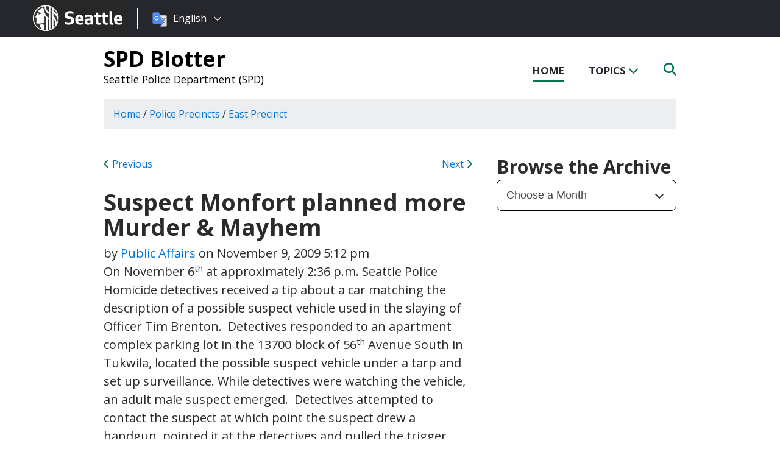

--- FILE ---
content_type: text/html; charset=UTF-8
request_url: https://spdblotter.seattle.gov/2009/11/09/suspect-monfort-planned-more-murder-mayhem/
body_size: 13603
content:
<!DOCTYPE html PUBLIC "-//W3C//DTD XHTML 1.0 Transitional//EN" "http://www.w3.org/TR/xhtml1/DTD/xhtml1-transitional.dtd">
<html xmlns="http://www.w3.org/1999/xhtml" lang="en-US" xml:lang="en-US">
<head profile="http://gmpg.org/xfn/11">
<meta http-equiv="Content-Type" content="text/html; charset=UTF-8" />
	

<meta name="viewport" content="width=device-width, initial-scale=1" />
<meta name='robots' content='index, follow, max-image-preview:large, max-snippet:-1, max-video-preview:-1' />
	<style>img:is([sizes="auto" i], [sizes^="auto," i]) { contain-intrinsic-size: 3000px 1500px }</style>
	
	<!-- This site is optimized with the Yoast SEO plugin v26.8 - https://yoast.com/product/yoast-seo-wordpress/ -->
	<title>Suspect Monfort planned more Murder &amp; Mayhem - SPD Blotter</title>
	<link rel="canonical" href="https://spdblotter.seattle.gov/2009/11/09/suspect-monfort-planned-more-murder-mayhem/" />
	<meta property="og:locale" content="en_US" />
	<meta property="og:type" content="article" />
	<meta property="og:title" content="Suspect Monfort planned more Murder &amp; Mayhem - SPD Blotter" />
	<meta property="og:description" content="On November 6th at approximately 2:36 p.m. Seattle Police Homicide detectives received a tip about a car matching the description of a possible suspect vehicle used in the slaying of Officer Tim Brenton.  Detectives responded to an apartment complex parking lot in the 13700 block of 56th Avenue South in Tukwila, located the possible suspect [&hellip;]" />
	<meta property="og:url" content="https://spdblotter.seattle.gov/2009/11/09/suspect-monfort-planned-more-murder-mayhem/" />
	<meta property="og:site_name" content="SPD Blotter" />
	<meta property="article:published_time" content="2009-11-10T01:12:29+00:00" />
	<meta property="article:modified_time" content="2020-07-13T20:20:35+00:00" />
	<meta name="author" content="Public Affairs" />
	<meta name="twitter:card" content="summary_large_image" />
	<meta name="twitter:label1" content="Written by" />
	<meta name="twitter:data1" content="Public Affairs" />
	<meta name="twitter:label2" content="Est. reading time" />
	<meta name="twitter:data2" content="3 minutes" />
	<script type="application/ld+json" class="yoast-schema-graph">{"@context":"https://schema.org","@graph":[{"@type":"Article","@id":"https://spdblotter.seattle.gov/2009/11/09/suspect-monfort-planned-more-murder-mayhem/#article","isPartOf":{"@id":"https://spdblotter.seattle.gov/2009/11/09/suspect-monfort-planned-more-murder-mayhem/"},"author":{"name":"Public Affairs","@id":"https://spdblotter.seattle.gov/#/schema/person/4733021bdabb72535a2800753a18d380"},"headline":"Suspect Monfort planned more Murder &#038; Mayhem","datePublished":"2009-11-10T01:12:29+00:00","dateModified":"2020-07-13T20:20:35+00:00","mainEntityOfPage":{"@id":"https://spdblotter.seattle.gov/2009/11/09/suspect-monfort-planned-more-murder-mayhem/"},"wordCount":511,"articleSection":["East Precinct","General","Investigations","North Precinct","Police Precincts","South Precinct","Southwest Precinct","West Precinct"],"inLanguage":"en-US"},{"@type":"WebPage","@id":"https://spdblotter.seattle.gov/2009/11/09/suspect-monfort-planned-more-murder-mayhem/","url":"https://spdblotter.seattle.gov/2009/11/09/suspect-monfort-planned-more-murder-mayhem/","name":"Suspect Monfort planned more Murder & Mayhem - SPD Blotter","isPartOf":{"@id":"https://spdblotter.seattle.gov/#website"},"datePublished":"2009-11-10T01:12:29+00:00","dateModified":"2020-07-13T20:20:35+00:00","author":{"@id":"https://spdblotter.seattle.gov/#/schema/person/4733021bdabb72535a2800753a18d380"},"inLanguage":"en-US","potentialAction":[{"@type":"ReadAction","target":["https://spdblotter.seattle.gov/2009/11/09/suspect-monfort-planned-more-murder-mayhem/"]}]},{"@type":"WebSite","@id":"https://spdblotter.seattle.gov/#website","url":"https://spdblotter.seattle.gov/","name":"SPD Blotter","description":"Seattle Police Department (SPD)","potentialAction":[{"@type":"SearchAction","target":{"@type":"EntryPoint","urlTemplate":"https://spdblotter.seattle.gov/?s={search_term_string}"},"query-input":{"@type":"PropertyValueSpecification","valueRequired":true,"valueName":"search_term_string"}}],"inLanguage":"en-US"},{"@type":"Person","@id":"https://spdblotter.seattle.gov/#/schema/person/4733021bdabb72535a2800753a18d380","name":"Public Affairs","image":{"@type":"ImageObject","inLanguage":"en-US","@id":"https://spdblotter.seattle.gov/#/schema/person/image/","url":"https://secure.gravatar.com/avatar/f55adf743238e46de5a25122749c8080739c3420e0bc6dd95ff3abc777b382af?s=96&d=http%3A%2F%2Fspdblotter.seattlemulti.wpengine.com%2F%2Fwp-content%2Fthemes%2Fcatalyst%2Fimages%2Fcustom-avatar.jpg&r=g","contentUrl":"https://secure.gravatar.com/avatar/f55adf743238e46de5a25122749c8080739c3420e0bc6dd95ff3abc777b382af?s=96&d=http%3A%2F%2Fspdblotter.seattlemulti.wpengine.com%2F%2Fwp-content%2Fthemes%2Fcatalyst%2Fimages%2Fcustom-avatar.jpg&r=g","caption":"Public Affairs"},"url":"https://spdblotter.seattle.gov/author/media-relations/"}]}</script>
	<!-- / Yoast SEO plugin. -->


<link rel='dns-prefetch' href='//platform-api.sharethis.com' />
<link rel='dns-prefetch' href='//kit.fontawesome.com' />
<link rel='dns-prefetch' href='//fonts.googleapis.com' />
<link rel='dns-prefetch' href='//maxcdn.bootstrapcdn.com' />
<link rel="alternate" type="application/rss+xml" title="SPD Blotter &raquo; Feed" href="https://spdblotter.seattle.gov/feed/" />
<link rel="alternate" type="application/rss+xml" title="SPD Blotter &raquo; Comments Feed" href="https://spdblotter.seattle.gov/comments/feed/" />
<script type="text/javascript">
/* <![CDATA[ */
window._wpemojiSettings = {"baseUrl":"https:\/\/s.w.org\/images\/core\/emoji\/16.0.1\/72x72\/","ext":".png","svgUrl":"https:\/\/s.w.org\/images\/core\/emoji\/16.0.1\/svg\/","svgExt":".svg","source":{"concatemoji":"https:\/\/spdblotter.seattle.gov\/wp-includes\/js\/wp-emoji-release.min.js?ver=6.8.3"}};
/*! This file is auto-generated */
!function(s,n){var o,i,e;function c(e){try{var t={supportTests:e,timestamp:(new Date).valueOf()};sessionStorage.setItem(o,JSON.stringify(t))}catch(e){}}function p(e,t,n){e.clearRect(0,0,e.canvas.width,e.canvas.height),e.fillText(t,0,0);var t=new Uint32Array(e.getImageData(0,0,e.canvas.width,e.canvas.height).data),a=(e.clearRect(0,0,e.canvas.width,e.canvas.height),e.fillText(n,0,0),new Uint32Array(e.getImageData(0,0,e.canvas.width,e.canvas.height).data));return t.every(function(e,t){return e===a[t]})}function u(e,t){e.clearRect(0,0,e.canvas.width,e.canvas.height),e.fillText(t,0,0);for(var n=e.getImageData(16,16,1,1),a=0;a<n.data.length;a++)if(0!==n.data[a])return!1;return!0}function f(e,t,n,a){switch(t){case"flag":return n(e,"\ud83c\udff3\ufe0f\u200d\u26a7\ufe0f","\ud83c\udff3\ufe0f\u200b\u26a7\ufe0f")?!1:!n(e,"\ud83c\udde8\ud83c\uddf6","\ud83c\udde8\u200b\ud83c\uddf6")&&!n(e,"\ud83c\udff4\udb40\udc67\udb40\udc62\udb40\udc65\udb40\udc6e\udb40\udc67\udb40\udc7f","\ud83c\udff4\u200b\udb40\udc67\u200b\udb40\udc62\u200b\udb40\udc65\u200b\udb40\udc6e\u200b\udb40\udc67\u200b\udb40\udc7f");case"emoji":return!a(e,"\ud83e\udedf")}return!1}function g(e,t,n,a){var r="undefined"!=typeof WorkerGlobalScope&&self instanceof WorkerGlobalScope?new OffscreenCanvas(300,150):s.createElement("canvas"),o=r.getContext("2d",{willReadFrequently:!0}),i=(o.textBaseline="top",o.font="600 32px Arial",{});return e.forEach(function(e){i[e]=t(o,e,n,a)}),i}function t(e){var t=s.createElement("script");t.src=e,t.defer=!0,s.head.appendChild(t)}"undefined"!=typeof Promise&&(o="wpEmojiSettingsSupports",i=["flag","emoji"],n.supports={everything:!0,everythingExceptFlag:!0},e=new Promise(function(e){s.addEventListener("DOMContentLoaded",e,{once:!0})}),new Promise(function(t){var n=function(){try{var e=JSON.parse(sessionStorage.getItem(o));if("object"==typeof e&&"number"==typeof e.timestamp&&(new Date).valueOf()<e.timestamp+604800&&"object"==typeof e.supportTests)return e.supportTests}catch(e){}return null}();if(!n){if("undefined"!=typeof Worker&&"undefined"!=typeof OffscreenCanvas&&"undefined"!=typeof URL&&URL.createObjectURL&&"undefined"!=typeof Blob)try{var e="postMessage("+g.toString()+"("+[JSON.stringify(i),f.toString(),p.toString(),u.toString()].join(",")+"));",a=new Blob([e],{type:"text/javascript"}),r=new Worker(URL.createObjectURL(a),{name:"wpTestEmojiSupports"});return void(r.onmessage=function(e){c(n=e.data),r.terminate(),t(n)})}catch(e){}c(n=g(i,f,p,u))}t(n)}).then(function(e){for(var t in e)n.supports[t]=e[t],n.supports.everything=n.supports.everything&&n.supports[t],"flag"!==t&&(n.supports.everythingExceptFlag=n.supports.everythingExceptFlag&&n.supports[t]);n.supports.everythingExceptFlag=n.supports.everythingExceptFlag&&!n.supports.flag,n.DOMReady=!1,n.readyCallback=function(){n.DOMReady=!0}}).then(function(){return e}).then(function(){var e;n.supports.everything||(n.readyCallback(),(e=n.source||{}).concatemoji?t(e.concatemoji):e.wpemoji&&e.twemoji&&(t(e.twemoji),t(e.wpemoji)))}))}((window,document),window._wpemojiSettings);
/* ]]> */
</script>
<style id='wp-emoji-styles-inline-css' type='text/css'>

	img.wp-smiley, img.emoji {
		display: inline !important;
		border: none !important;
		box-shadow: none !important;
		height: 1em !important;
		width: 1em !important;
		margin: 0 0.07em !important;
		vertical-align: -0.1em !important;
		background: none !important;
		padding: 0 !important;
	}
</style>
<link rel='stylesheet' id='wp-block-library-css' href='https://spdblotter.seattle.gov/wp-includes/css/dist/block-library/style.min.css?ver=6.8.3' type='text/css' media='all' />
<style id='classic-theme-styles-inline-css' type='text/css'>
/*! This file is auto-generated */
.wp-block-button__link{color:#fff;background-color:#32373c;border-radius:9999px;box-shadow:none;text-decoration:none;padding:calc(.667em + 2px) calc(1.333em + 2px);font-size:1.125em}.wp-block-file__button{background:#32373c;color:#fff;text-decoration:none}
</style>
<style id='global-styles-inline-css' type='text/css'>
:root{--wp--preset--aspect-ratio--square: 1;--wp--preset--aspect-ratio--4-3: 4/3;--wp--preset--aspect-ratio--3-4: 3/4;--wp--preset--aspect-ratio--3-2: 3/2;--wp--preset--aspect-ratio--2-3: 2/3;--wp--preset--aspect-ratio--16-9: 16/9;--wp--preset--aspect-ratio--9-16: 9/16;--wp--preset--color--black: #000000;--wp--preset--color--cyan-bluish-gray: #abb8c3;--wp--preset--color--white: #ffffff;--wp--preset--color--pale-pink: #f78da7;--wp--preset--color--vivid-red: #cf2e2e;--wp--preset--color--luminous-vivid-orange: #ff6900;--wp--preset--color--luminous-vivid-amber: #fcb900;--wp--preset--color--light-green-cyan: #7bdcb5;--wp--preset--color--vivid-green-cyan: #00d084;--wp--preset--color--pale-cyan-blue: #8ed1fc;--wp--preset--color--vivid-cyan-blue: #0693e3;--wp--preset--color--vivid-purple: #9b51e0;--wp--preset--gradient--vivid-cyan-blue-to-vivid-purple: linear-gradient(135deg,rgba(6,147,227,1) 0%,rgb(155,81,224) 100%);--wp--preset--gradient--light-green-cyan-to-vivid-green-cyan: linear-gradient(135deg,rgb(122,220,180) 0%,rgb(0,208,130) 100%);--wp--preset--gradient--luminous-vivid-amber-to-luminous-vivid-orange: linear-gradient(135deg,rgba(252,185,0,1) 0%,rgba(255,105,0,1) 100%);--wp--preset--gradient--luminous-vivid-orange-to-vivid-red: linear-gradient(135deg,rgba(255,105,0,1) 0%,rgb(207,46,46) 100%);--wp--preset--gradient--very-light-gray-to-cyan-bluish-gray: linear-gradient(135deg,rgb(238,238,238) 0%,rgb(169,184,195) 100%);--wp--preset--gradient--cool-to-warm-spectrum: linear-gradient(135deg,rgb(74,234,220) 0%,rgb(151,120,209) 20%,rgb(207,42,186) 40%,rgb(238,44,130) 60%,rgb(251,105,98) 80%,rgb(254,248,76) 100%);--wp--preset--gradient--blush-light-purple: linear-gradient(135deg,rgb(255,206,236) 0%,rgb(152,150,240) 100%);--wp--preset--gradient--blush-bordeaux: linear-gradient(135deg,rgb(254,205,165) 0%,rgb(254,45,45) 50%,rgb(107,0,62) 100%);--wp--preset--gradient--luminous-dusk: linear-gradient(135deg,rgb(255,203,112) 0%,rgb(199,81,192) 50%,rgb(65,88,208) 100%);--wp--preset--gradient--pale-ocean: linear-gradient(135deg,rgb(255,245,203) 0%,rgb(182,227,212) 50%,rgb(51,167,181) 100%);--wp--preset--gradient--electric-grass: linear-gradient(135deg,rgb(202,248,128) 0%,rgb(113,206,126) 100%);--wp--preset--gradient--midnight: linear-gradient(135deg,rgb(2,3,129) 0%,rgb(40,116,252) 100%);--wp--preset--font-size--small: 13px;--wp--preset--font-size--medium: 20px;--wp--preset--font-size--large: 36px;--wp--preset--font-size--x-large: 42px;--wp--preset--spacing--20: 0.44rem;--wp--preset--spacing--30: 0.67rem;--wp--preset--spacing--40: 1rem;--wp--preset--spacing--50: 1.5rem;--wp--preset--spacing--60: 2.25rem;--wp--preset--spacing--70: 3.38rem;--wp--preset--spacing--80: 5.06rem;--wp--preset--shadow--natural: 6px 6px 9px rgba(0, 0, 0, 0.2);--wp--preset--shadow--deep: 12px 12px 50px rgba(0, 0, 0, 0.4);--wp--preset--shadow--sharp: 6px 6px 0px rgba(0, 0, 0, 0.2);--wp--preset--shadow--outlined: 6px 6px 0px -3px rgba(255, 255, 255, 1), 6px 6px rgba(0, 0, 0, 1);--wp--preset--shadow--crisp: 6px 6px 0px rgba(0, 0, 0, 1);}:where(.is-layout-flex){gap: 0.5em;}:where(.is-layout-grid){gap: 0.5em;}body .is-layout-flex{display: flex;}.is-layout-flex{flex-wrap: wrap;align-items: center;}.is-layout-flex > :is(*, div){margin: 0;}body .is-layout-grid{display: grid;}.is-layout-grid > :is(*, div){margin: 0;}:where(.wp-block-columns.is-layout-flex){gap: 2em;}:where(.wp-block-columns.is-layout-grid){gap: 2em;}:where(.wp-block-post-template.is-layout-flex){gap: 1.25em;}:where(.wp-block-post-template.is-layout-grid){gap: 1.25em;}.has-black-color{color: var(--wp--preset--color--black) !important;}.has-cyan-bluish-gray-color{color: var(--wp--preset--color--cyan-bluish-gray) !important;}.has-white-color{color: var(--wp--preset--color--white) !important;}.has-pale-pink-color{color: var(--wp--preset--color--pale-pink) !important;}.has-vivid-red-color{color: var(--wp--preset--color--vivid-red) !important;}.has-luminous-vivid-orange-color{color: var(--wp--preset--color--luminous-vivid-orange) !important;}.has-luminous-vivid-amber-color{color: var(--wp--preset--color--luminous-vivid-amber) !important;}.has-light-green-cyan-color{color: var(--wp--preset--color--light-green-cyan) !important;}.has-vivid-green-cyan-color{color: var(--wp--preset--color--vivid-green-cyan) !important;}.has-pale-cyan-blue-color{color: var(--wp--preset--color--pale-cyan-blue) !important;}.has-vivid-cyan-blue-color{color: var(--wp--preset--color--vivid-cyan-blue) !important;}.has-vivid-purple-color{color: var(--wp--preset--color--vivid-purple) !important;}.has-black-background-color{background-color: var(--wp--preset--color--black) !important;}.has-cyan-bluish-gray-background-color{background-color: var(--wp--preset--color--cyan-bluish-gray) !important;}.has-white-background-color{background-color: var(--wp--preset--color--white) !important;}.has-pale-pink-background-color{background-color: var(--wp--preset--color--pale-pink) !important;}.has-vivid-red-background-color{background-color: var(--wp--preset--color--vivid-red) !important;}.has-luminous-vivid-orange-background-color{background-color: var(--wp--preset--color--luminous-vivid-orange) !important;}.has-luminous-vivid-amber-background-color{background-color: var(--wp--preset--color--luminous-vivid-amber) !important;}.has-light-green-cyan-background-color{background-color: var(--wp--preset--color--light-green-cyan) !important;}.has-vivid-green-cyan-background-color{background-color: var(--wp--preset--color--vivid-green-cyan) !important;}.has-pale-cyan-blue-background-color{background-color: var(--wp--preset--color--pale-cyan-blue) !important;}.has-vivid-cyan-blue-background-color{background-color: var(--wp--preset--color--vivid-cyan-blue) !important;}.has-vivid-purple-background-color{background-color: var(--wp--preset--color--vivid-purple) !important;}.has-black-border-color{border-color: var(--wp--preset--color--black) !important;}.has-cyan-bluish-gray-border-color{border-color: var(--wp--preset--color--cyan-bluish-gray) !important;}.has-white-border-color{border-color: var(--wp--preset--color--white) !important;}.has-pale-pink-border-color{border-color: var(--wp--preset--color--pale-pink) !important;}.has-vivid-red-border-color{border-color: var(--wp--preset--color--vivid-red) !important;}.has-luminous-vivid-orange-border-color{border-color: var(--wp--preset--color--luminous-vivid-orange) !important;}.has-luminous-vivid-amber-border-color{border-color: var(--wp--preset--color--luminous-vivid-amber) !important;}.has-light-green-cyan-border-color{border-color: var(--wp--preset--color--light-green-cyan) !important;}.has-vivid-green-cyan-border-color{border-color: var(--wp--preset--color--vivid-green-cyan) !important;}.has-pale-cyan-blue-border-color{border-color: var(--wp--preset--color--pale-cyan-blue) !important;}.has-vivid-cyan-blue-border-color{border-color: var(--wp--preset--color--vivid-cyan-blue) !important;}.has-vivid-purple-border-color{border-color: var(--wp--preset--color--vivid-purple) !important;}.has-vivid-cyan-blue-to-vivid-purple-gradient-background{background: var(--wp--preset--gradient--vivid-cyan-blue-to-vivid-purple) !important;}.has-light-green-cyan-to-vivid-green-cyan-gradient-background{background: var(--wp--preset--gradient--light-green-cyan-to-vivid-green-cyan) !important;}.has-luminous-vivid-amber-to-luminous-vivid-orange-gradient-background{background: var(--wp--preset--gradient--luminous-vivid-amber-to-luminous-vivid-orange) !important;}.has-luminous-vivid-orange-to-vivid-red-gradient-background{background: var(--wp--preset--gradient--luminous-vivid-orange-to-vivid-red) !important;}.has-very-light-gray-to-cyan-bluish-gray-gradient-background{background: var(--wp--preset--gradient--very-light-gray-to-cyan-bluish-gray) !important;}.has-cool-to-warm-spectrum-gradient-background{background: var(--wp--preset--gradient--cool-to-warm-spectrum) !important;}.has-blush-light-purple-gradient-background{background: var(--wp--preset--gradient--blush-light-purple) !important;}.has-blush-bordeaux-gradient-background{background: var(--wp--preset--gradient--blush-bordeaux) !important;}.has-luminous-dusk-gradient-background{background: var(--wp--preset--gradient--luminous-dusk) !important;}.has-pale-ocean-gradient-background{background: var(--wp--preset--gradient--pale-ocean) !important;}.has-electric-grass-gradient-background{background: var(--wp--preset--gradient--electric-grass) !important;}.has-midnight-gradient-background{background: var(--wp--preset--gradient--midnight) !important;}.has-small-font-size{font-size: var(--wp--preset--font-size--small) !important;}.has-medium-font-size{font-size: var(--wp--preset--font-size--medium) !important;}.has-large-font-size{font-size: var(--wp--preset--font-size--large) !important;}.has-x-large-font-size{font-size: var(--wp--preset--font-size--x-large) !important;}
:where(.wp-block-post-template.is-layout-flex){gap: 1.25em;}:where(.wp-block-post-template.is-layout-grid){gap: 1.25em;}
:where(.wp-block-columns.is-layout-flex){gap: 2em;}:where(.wp-block-columns.is-layout-grid){gap: 2em;}
:root :where(.wp-block-pullquote){font-size: 1.5em;line-height: 1.6;}
</style>
<link rel='stylesheet' id='share-this-share-buttons-sticky-css' href='https://spdblotter.seattle.gov/wp-content/plugins/sharethis-share-buttons/css/mu-style.css?ver=1754714307' type='text/css' media='all' />
<link rel='stylesheet' id='font-montserrat-css' href='https://fonts.googleapis.com/css?family=Montserrat%3A700&#038;ver=6.8.3' type='text/css' media='all' />
<link rel='stylesheet' id='font-open-sans-css' href='https://fonts.googleapis.com/css?family=Open+Sans%3A400%2C700%2C800%2C600%2C300&#038;ver=6.8.3' type='text/css' media='all' />
<link rel='stylesheet' id='css-bootstrap-css' href='https://maxcdn.bootstrapcdn.com/bootstrap/4.0.0-alpha.6/css/bootstrap.min.css?ver=6.8.3' type='text/css' media='all' />
<link rel='stylesheet' id='sea18-css' href='https://spdblotter.seattle.gov/wp-content/themes/genesis-sea/style.css?ver=1.0.0' type='text/css' media='all' />
<script type="text/javascript" src="//platform-api.sharethis.com/js/sharethis.js?ver=2.3.6#property=6539cb5947b72500190cf821&amp;product=-buttons&amp;source=sharethis-share-buttons-wordpress" id="share-this-share-buttons-mu-js"></script>
<script type="text/javascript" src="https://spdblotter.seattle.gov/wp-includes/js/jquery/jquery.min.js?ver=3.7.1" id="jquery-core-js"></script>
<script type="text/javascript" src="https://spdblotter.seattle.gov/wp-includes/js/jquery/jquery-migrate.min.js?ver=3.4.1" id="jquery-migrate-js"></script>
<script type="text/javascript" src="https://spdblotter.seattle.gov/wp-content/themes/genesis-sea/assets/js/main.js?ver=1.0" id="js-main-js"></script>
<script type="text/javascript" src="https://kit.fontawesome.com/4ead295390.js?ver=6.8.3" id="js-fontawesome-js"></script>
<script type="text/javascript" src="https://spdblotter.seattle.gov/wp-content/themes/genesis-sea/assets/js/autoSeaBrand.js?ver=1.0" id="js-seabrand-js"></script>
<!--[if lt IE 9]>
<script type="text/javascript" src="https://spdblotter.seattle.gov/wp-content/themes/genesis/lib/js/html5shiv.min.js?ver=3.7.3" id="html5shiv-js"></script>
<![endif]-->
<link rel="https://api.w.org/" href="https://spdblotter.seattle.gov/wp-json/" /><link rel="alternate" title="JSON" type="application/json" href="https://spdblotter.seattle.gov/wp-json/wp/v2/posts/4683" /><link rel="EditURI" type="application/rsd+xml" title="RSD" href="https://spdblotter.seattle.gov/xmlrpc.php?rsd" />
<link rel='shortlink' href='https://spdblotter.seattle.gov/?p=4683' />
<link rel="alternate" title="oEmbed (JSON)" type="application/json+oembed" href="https://spdblotter.seattle.gov/wp-json/oembed/1.0/embed?url=https%3A%2F%2Fspdblotter.seattle.gov%2F2009%2F11%2F09%2Fsuspect-monfort-planned-more-murder-mayhem%2F" />
<link rel="alternate" title="oEmbed (XML)" type="text/xml+oembed" href="https://spdblotter.seattle.gov/wp-json/oembed/1.0/embed?url=https%3A%2F%2Fspdblotter.seattle.gov%2F2009%2F11%2F09%2Fsuspect-monfort-planned-more-murder-mayhem%2F&#038;format=xml" />
<!-- Crazy Egg Script -->
<script type="text/javascript" src="//script.crazyegg.com/pages/scripts/0010/8436.js" async="async"></script>

<script type='text/javascript'>
(function (d, t) {
  var bh = d.createElement(t), s = d.getElementsByTagName(t)[0];
  bh.type = 'text/javascript';
  bh.src = 'https://www.bugherd.com/sidebarv2.js?apikey=axxv9648hkbzj5ahevmmjq';
  s.parentNode.insertBefore(bh, s);
  })(document, 'script');
</script><link rel="icon" href="https://spdblotter.seattle.gov/wp-content/uploads/sites/11/2019/04/cropped-CS_logo_816bbt-32x32.jpg" sizes="32x32" />
<link rel="icon" href="https://spdblotter.seattle.gov/wp-content/uploads/sites/11/2019/04/cropped-CS_logo_816bbt-192x192.jpg" sizes="192x192" />
<link rel="apple-touch-icon" href="https://spdblotter.seattle.gov/wp-content/uploads/sites/11/2019/04/cropped-CS_logo_816bbt-180x180.jpg" />
<meta name="msapplication-TileImage" content="https://spdblotter.seattle.gov/wp-content/uploads/sites/11/2019/04/cropped-CS_logo_816bbt-270x270.jpg" />
		<style type="text/css" id="wp-custom-css">
			/* Featured Posts Sidebar Widget */
.youMightAlsoLike h2 {
	display: none;
}

/* Significant Incident Reports Page */
.page-id-33964 .entry-content .featureImage,
.page-id-33964 #sidebar
{ display: none; }


/* Trending Tags */
.trendingTags {
    display: none;
}		</style>
		
<link rel="apple-touch-icon-precomposed" sizes="57x57" href="/wp-content/themes/genesis-sea/assets/ico/apple-touch-icon-57x57.png" />
<link rel="apple-touch-icon-precomposed" sizes="114x114" href="/wp-content/themes/genesis-sea/assets/ico/apple-touch-icon-114x114.png" />
<link rel="apple-touch-icon-precomposed" sizes="72x72" href="/wp-content/themes/genesis-sea/assets/ico/apple-touch-icon-72x72.png" />
<link rel="apple-touch-icon-precomposed" sizes="144x144" href="/wp-content/themes/genesis-sea/assets/ico/apple-touch-icon-144x144.png" />
<link rel="apple-touch-icon-precomposed" sizes="60x60" href="/wp-content/themes/genesis-sea/assets/ico/apple-touch-icon-60x60.png" />
<link rel="apple-touch-icon-precomposed" sizes="120x120" href="/wp-content/themes/genesis-sea/assets/ico/apple-touch-icon-120x120.png" />
<link rel="apple-touch-icon-precomposed" sizes="76x76" href="/wp-content/themes/genesis-sea/assets/ico/apple-touch-icon-76x76.png" />
<link rel="apple-touch-icon-precomposed" sizes="152x152" href="/wp-content/themes/genesis-sea/assets/ico/apple-touch-icon-152x152.png" />
<link rel="icon" type="image/png" href="/wp-content/themes/genesis-sea/assets/ico/favicon-196x196.png" sizes="196x196" />
<link rel="icon" type="image/png" href="/wp-content/themes/genesis-sea/assets/ico/favicon-96x96.png" sizes="96x96" />
<link rel="icon" type="image/png" href="/wp-content/themes/genesis-sea/assets/ico/favicon-32x32.png" sizes="32x32" />
<link rel="icon" type="image/png" href="/wp-content/themes/genesis-sea/assets/ico/favicon-16x16.png" sizes="16x16" />
<link rel="icon" type="image/png" href="/wp-content/themes/genesis-sea/assets/ico/favicon-128.png" sizes="128x128" />
<link rel="shortcut icon" href="/wp-content/themes/genesis-sea/assets/ico/favicon.ico" type="image/x-icon">
<link rel="icon" href="/wp-content/themes/genesis-sea/assets/ico/favicon.ico" type="image/x-icon">
<meta name="application-name" content="&nbsp;" />
<meta name="msapplication-TileColor" content="#FFFFFF" />
<meta name="msapplication-TileImage" content="/wp-content/themes/genesis-sea/assets/ico/mstile-144x144.png" />
<meta name="msapplication-square70x70logo" content="/wp-content/themes/genesis-sea/assets/ico/mstile-70x70.png" />
<meta name="msapplication-square150x150logo" content="/wp-content/themes/genesis-sea/assets/ico/mstile-150x150.png" />
<meta name="msapplication-wide310x150logo" content="/wp-content/themes/genesis-sea/assets/ico/mstile-310x150.png" />
<meta name="msapplication-square310x310logo" content="/wp-content/themes/genesis-sea/assets/ico/mstile-310x310.png" /> 


    <!-- Universal Analytics Start -->
    <script>
    (function(i,s,o,g,r,a,m){i['GoogleAnalyticsObject']=r;i[r]=i[r]||function(){
    (i[r].q=i[r].q||[]).push(arguments)},i[r].l=1*new Date();a=s.createElement(o),
    m=s.getElementsByTagName(o)[0];a.async=1;a.src=g;m.parentNode.insertBefore(a,m)
    })(window,document,'script','//www.google-analytics.com/analytics.js','ga');

    ga('create', 'UA-25480780-1', 'auto');
    ga('create', 'UA-42479108-1','auto', {'name': 'rollup'}); // create rolltracker
    ga('send', 'pageview');  // blogs-gatc
    ga('rollup.send', 'pageview');  // Send pageview to rollup tracker.
    </script>
    <!-- Universal Analytics End -->

    <!-- Global site tag (gtag.js) - Google Analytics -->
    <script async src="https://www.googletagmanager.com/gtag/js?id=G-KQ5MT81MZG"></script>
    <script>
    window.dataLayer = window.dataLayer || [];
    function gtag(){dataLayer.push(arguments);}
    gtag('js', new Date());

    gtag('config', 'G-KQ5MT81MZG');
    </script>



<!--[if lt IE 9]>
    <script src="//html5shiv.googlecode.com/svn/trunk/html5.js"></script>
    <script>window.html5 || document.write('<script src="js/vendor/html5shiv.js"><\/script>')</script>
<![endif]-->
</head>
<!--[if lt IE 8]>
    <p class="browserupgrade">You are using an <strong>outdated</strong> browser. Please <a href="http://browsehappy.com/">upgrade your browser</a> to improve your experience.</p>
<![endif]-->


<body class="wp-singular post-template-default single single-post postid-4683 single-format-standard wp-theme-genesis wp-child-theme-genesis-sea content-sidebar">

<script>
    var seaBrandConfig = {
        translation: true,
        search: false,
        footer: false,
    }  
</script>
<div id="deptHeader">
    <div class="container">
        <div id="deptInfo">            
            <a href="/" class="blogTitle">SPD Blotter</a>

                            <a href="https://www.seattle.gov/police" target="_blank" class="deptTitle">Seattle Police Department (SPD)</a>
                    </div>
        <div id="top-nav_Wrap">
            <nav id="top-nav">
                <ul id="top-nav_List">
                    <li><a href="/" >Home</a></li>
                    <li><button id="topicToggle" class="current-menu-item">Topics <i class="fas fa-chevron-down"></i></button></li>
                                        <li><button id="searchToggle" class=""><span class="fa-solid fa-search"></span></button></li>
                </ul>
            </nav>
            <div id="top-nav_LeftGradient">
                <svg width="100%" height="25">
                    <linearGradient id="grad1" x1="0%" y1="0%" x2="100%" y2="0%">
                        <stop offset="0%" style="stop-color:rgb(255,255,255);stop-opacity:1" />
                        <stop offset="100%" style="stop-color:rgb(255,255,255);stop-opacity:0" />
                    </linearGradient>
                    <rect width="100%" height="25" style="fill:url(#grad1);" />
                </svg>
            </div>
            <div id="top-nav_RightGradient">
                <svg width="100%" height="25">
                    <linearGradient id="grad2" x1="100%" y1="0%" x2="0%" y2="0%">
                        <stop offset="0%" style="stop-color:rgb(255,255,255);stop-opacity:1" />
                        <stop offset="100%" style="stop-color:rgb(255,255,255);stop-opacity:0" />
                    </linearGradient>
                    <rect width="100%" height="25" style="fill:url(#grad2);" />
                </svg>
            </div>
        </div>
    </div>
</div>
<div id="search" class="">
    <div class="container">
        <form role="search" method="get" action="/">
            <label for="qS" class="sr-only">Search</label>
            <input id="qS" type="text" class="form-control" name="s" placeholder="Type then hit enter to search..." aria-labeledby="searchButton">
            <button id="searchButton" type="submit" class="btn" name="btnSearch" value="Search">
                Search
            </button>                                               
        </form>
    </div>
</div>
<div id="topics">
    <div class="container">
        <h2>Find Posts By Topic</h2>
        <div id="subnav"><ul id="menu-topics-nav" class="menu genesis-nav-menu menu-secondary"><li id="menu-item-33091" class="menu-item menu-item-type-taxonomy menu-item-object-category current-post-ancestor current-menu-parent current-post-parent menu-item-has-children menu-item-33091"><a href="https://spdblotter.seattle.gov/category/police-precincts/">Police Precincts</a>
<ul class="sub-menu">
	<li id="menu-item-33092" class="menu-item menu-item-type-taxonomy menu-item-object-category current-post-ancestor current-menu-parent current-post-parent menu-item-33092"><a href="https://spdblotter.seattle.gov/category/police-precincts/east-precinct/">East Precinct</a></li>
	<li id="menu-item-33093" class="menu-item menu-item-type-taxonomy menu-item-object-category current-post-ancestor current-menu-parent current-post-parent menu-item-33093"><a href="https://spdblotter.seattle.gov/category/police-precincts/north-precinct/">North Precinct</a></li>
	<li id="menu-item-33095" class="menu-item menu-item-type-taxonomy menu-item-object-category current-post-ancestor current-menu-parent current-post-parent menu-item-33095"><a href="https://spdblotter.seattle.gov/category/police-precincts/sw-precinct/">Southwest Precinct</a></li>
	<li id="menu-item-33094" class="menu-item menu-item-type-taxonomy menu-item-object-category current-post-ancestor current-menu-parent current-post-parent menu-item-33094"><a href="https://spdblotter.seattle.gov/category/police-precincts/south-precinct/">South Precinct</a></li>
	<li id="menu-item-33096" class="menu-item menu-item-type-taxonomy menu-item-object-category current-post-ancestor current-menu-parent current-post-parent menu-item-33096"><a href="https://spdblotter.seattle.gov/category/police-precincts/west-precinct/">West Precinct</a></li>
</ul>
</li>
<li id="menu-item-33086" class="menu-item menu-item-type-taxonomy menu-item-object-category menu-item-33086"><a href="https://spdblotter.seattle.gov/category/data/">Data and Crime Trends</a></li>
<li id="menu-item-33087" class="menu-item menu-item-type-taxonomy menu-item-object-category current-post-ancestor current-menu-parent current-post-parent menu-item-has-children menu-item-33087"><a href="https://spdblotter.seattle.gov/category/investigations/">Investigations</a>
<ul class="sub-menu">
	<li id="menu-item-33088" class="menu-item menu-item-type-taxonomy menu-item-object-category menu-item-33088"><a href="https://spdblotter.seattle.gov/category/investigations/2018_homicides/">2018 Homicides</a></li>
	<li id="menu-item-33089" class="menu-item menu-item-type-taxonomy menu-item-object-category menu-item-33089"><a href="https://spdblotter.seattle.gov/category/investigations/2019-homicides/">2019 Homicides</a></li>
	<li id="menu-item-33090" class="menu-item menu-item-type-taxonomy menu-item-object-category menu-item-33090"><a href="https://spdblotter.seattle.gov/category/investigations/2020-homicides/">2020 Homicides</a></li>
</ul>
</li>
<li id="menu-item-33097" class="menu-item menu-item-type-taxonomy menu-item-object-category menu-item-has-children menu-item-33097"><a href="https://spdblotter.seattle.gov/category/statements-and-news-releases/">Statements and News Releases</a>
<ul class="sub-menu">
	<li id="menu-item-33099" class="menu-item menu-item-type-taxonomy menu-item-object-category menu-item-33099"><a href="https://spdblotter.seattle.gov/category/statements-and-news-releases/chief-of-police/">Chief of Police</a></li>
	<li id="menu-item-33101" class="menu-item menu-item-type-taxonomy menu-item-object-category menu-item-33101"><a href="https://spdblotter.seattle.gov/category/statements-and-news-releases/news-releases/">News Releases</a></li>
	<li id="menu-item-33100" class="menu-item menu-item-type-taxonomy menu-item-object-category menu-item-33100"><a href="https://spdblotter.seattle.gov/category/statements-and-news-releases/events/">Events</a></li>
	<li id="menu-item-33098" class="menu-item menu-item-type-taxonomy menu-item-object-category menu-item-33098"><a href="https://spdblotter.seattle.gov/category/statements-and-news-releases/alerts-community-outreach/">Alerts</a></li>
</ul>
</li>
<li id="menu-item-33084" class="menu-item menu-item-type-taxonomy menu-item-object-category menu-item-33084"><a href="https://spdblotter.seattle.gov/category/community-outreach/">Community Outreach</a></li>
<li id="menu-item-33102" class="menu-item menu-item-type-taxonomy menu-item-object-category menu-item-33102"><a href="https://spdblotter.seattle.gov/category/traffic/">Traffic and Collisions</a></li>
<li id="menu-item-33973" class="menu-item menu-item-type-post_type menu-item-object-page menu-item-33973"><a href="https://spdblotter.seattle.gov/significant-incident-reports/">Significant Incident Reports</a></li>
</ul></div>    </div>
</div>


<div class="container"><div class="breadcrumb"><a href="https://spdblotter.seattle.gov/"><span class="breadcrumb-link-text-wrap" itemprop="name">Home</span></a> <span aria-label="breadcrumb separator">/</span> <a href="https://spdblotter.seattle.gov/category/police-precincts/"><span class="breadcrumb-link-text-wrap" itemprop="name">Police Precincts</span></a> <span aria-label="breadcrumb separator">/</span> <a href="https://spdblotter.seattle.gov/category/police-precincts/east-precinct/"><span class="breadcrumb-link-text-wrap" itemprop="name">East Precinct</span></a></div><div id="content-sidebar-wrap"><div id="content" class="hfeed"><div class="next-prev"><a href="https://spdblotter.seattle.gov/2009/11/09/arson-fire-in-north-seattle-2/" rel="prev"><i class="fas fa-chevron-left"></i> Previous</a><a href="https://spdblotter.seattle.gov/2009/11/09/images-from-press-conference/" rel="next">Next <i class="fas fa-chevron-right"></i></a></div><div class="post-4683 post type-post status-publish format-standard hentry category-east-precinct category-general category-investigations category-north-precinct category-police-precincts category-south-precinct category-sw-precinct category-west-precinct entry"><h1 class="entry-title">Suspect Monfort planned more Murder &#038; Mayhem</h1>
<div class="post-info">by <span class="author vcard"><span class="fn"><a href="https://spdblotter.seattle.gov/author/media-relations/" rel="author">Public Affairs</a></span></span> on <span class="date published time" title="2009-11-09T17:12:29-08:00">November 9, 2009 5:12 pm</span> </div><div class="entry-content"><div style="margin-top: 0px; margin-bottom: 0px;" class="sharethis-inline-share-buttons" ></div><p>On November 6<sup>th</sup> at approximately 2:36 p.m. Seattle Police Homicide detectives received a tip about a car matching the description of a possible suspect vehicle used in the slaying of Officer Tim Brenton.  Detectives responded to an apartment complex parking lot in the 13700 block of 56<sup>th</sup> Avenue South in Tukwila, located the possible suspect vehicle under a tarp and set up surveillance. While detectives were watching the vehicle, an adult male suspect emerged.  Detectives attempted to contact the suspect at which point the suspect drew a handgun, pointed it at the detectives and pulled the trigger. The gun didn’t fire. The suspect took off running with the detectives in chase. </p>
<p>The suspect stopped in a stairwell near his apartment and was manipulating the gun in an apparent attempt to clear a malfunction. The suspect once again pointed the gun at detectives and the detectives fired on the suspect in self defense, striking him at least once.  The suspect was taken into custody and transported to Harborview Medical Center with life-threatening injuries.  No detectives were injured. </p>
<p>The Tukwila Police Department is handling the crime scene investigation and the King County Sheriff’s Office Major Crimes Unit is conducting the officer-involved shooting investigation. </p>
<p>The Seattle Police Department continues its active and vigorous investigation of this case.  Detectives have determined several important facts at this point in the investigation:</p>
<p>Detectives have recovered DNA evidence from both the October 22<sup>nd</sup> arson scene at the city maintenance facility and the scene of Officer Brenton’s murder on October 31<sup>st</sup>.  The DNA evidence matches that of Monfort. </p>
<p>Detectives recovered a .223 caliber rifle from Monfort’s apartment in Tukwila.  A ballistics test of that weapon identifies it as the firearm used in Officer Brenton’s murder and Officer Sweeney’s attempted murder. </p>
<p>Also recovered from Monfort’s apartment was a considerable amount of bomb-making material and evidence that indicates that the type of explosive devices Monfort was in the process of making or had made were even more lethal than the ones used in the October 22<sup>nd</sup> arson.  He clearly was intending to inflict even more destruction in his next criminal attack.  </p>
<p>Further examination of the explosive devices used in the October 22<sup>nd</sup> arson and of the devices found in his apartment indicate that Monfort was intending to harm first responders to the scene, i.e. police and fire department personnel.    </p>
<p>Evidence recovered from Monfort’s Datsun 210 reveal that the car was struck by at least one of Officer Sweeney’s bullets fired from her service weapon during the October 31<sup>st</sup> incident.   </p>
<p>Monfort remains under treatment at Harborview Medical Center.  For any inquiries regarding criminal charges, please call the King County Prosecuting Attorney’s Office.  </p>
<p>The Seattle Police Department would like to sincerely thank the community and all the law enforcement agencies that showed their support for us during this difficult time. We would also like to thank the media for assisting us in disseminating information to the public regarding these incidents, Officer Brenton’s memorial service, and the on-going investigation.</p>
<p> </p>
<p> </p>
<p align="center"> </p>
<h1> </h1>
<h1> </h1>
</div><div class="post-meta"><span class="categories">Filed Under: <a href="https://spdblotter.seattle.gov/category/police-precincts/east-precinct/" rel="category tag">East Precinct</a>, <a href="https://spdblotter.seattle.gov/category/general/" rel="category tag">General</a>, <a href="https://spdblotter.seattle.gov/category/investigations/" rel="category tag">Investigations</a>, <a href="https://spdblotter.seattle.gov/category/police-precincts/north-precinct/" rel="category tag">North Precinct</a>, <a href="https://spdblotter.seattle.gov/category/police-precincts/" rel="category tag">Police Precincts</a>, <a href="https://spdblotter.seattle.gov/category/police-precincts/south-precinct/" rel="category tag">South Precinct</a>, <a href="https://spdblotter.seattle.gov/category/police-precincts/sw-precinct/" rel="category tag">Southwest Precinct</a>, <a href="https://spdblotter.seattle.gov/category/police-precincts/west-precinct/" rel="category tag">West Precinct</a></span> <div class="sharethis-inline-share-buttons"></div></div></div><div class="next-prev"><a href="https://spdblotter.seattle.gov/2009/11/09/arson-fire-in-north-seattle-2/" rel="prev"><i class="fas fa-chevron-left"></i> Previous</a><a href="https://spdblotter.seattle.gov/2009/11/09/images-from-press-conference/" rel="next">Next <i class="fas fa-chevron-right"></i></a></div></div><div id="sidebar" class="sidebar widget-area"><div class="widget widget-archive">
					<h4>Browse the Archive</h4>
					<div class="select-container">
						<select class="form-control form-control-lg" name="archive-dropdown" aria-label="Choose a Month" onchange="document.location.href=this.options[this.selectedIndex].value;">
			    			<option value="">Choose a Month</option>	<option value='https://spdblotter.seattle.gov/2026/01/'> January 2026 &nbsp;(44)</option>
	<option value='https://spdblotter.seattle.gov/2025/12/'> December 2025 &nbsp;(64)</option>
	<option value='https://spdblotter.seattle.gov/2025/11/'> November 2025 &nbsp;(55)</option>
	<option value='https://spdblotter.seattle.gov/2025/10/'> October 2025 &nbsp;(86)</option>
	<option value='https://spdblotter.seattle.gov/2025/09/'> September 2025 &nbsp;(71)</option>
	<option value='https://spdblotter.seattle.gov/2025/08/'> August 2025 &nbsp;(73)</option>
	<option value='https://spdblotter.seattle.gov/2025/07/'> July 2025 &nbsp;(73)</option>
	<option value='https://spdblotter.seattle.gov/2025/06/'> June 2025 &nbsp;(70)</option>
	<option value='https://spdblotter.seattle.gov/2025/05/'> May 2025 &nbsp;(66)</option>
	<option value='https://spdblotter.seattle.gov/2025/04/'> April 2025 &nbsp;(59)</option>
	<option value='https://spdblotter.seattle.gov/2025/03/'> March 2025 &nbsp;(61)</option>
	<option value='https://spdblotter.seattle.gov/2025/02/'> February 2025 &nbsp;(53)</option>
	<option value='https://spdblotter.seattle.gov/2025/01/'> January 2025 &nbsp;(55)</option>
	<option value='https://spdblotter.seattle.gov/2024/12/'> December 2024 &nbsp;(57)</option>
	<option value='https://spdblotter.seattle.gov/2024/11/'> November 2024 &nbsp;(48)</option>
	<option value='https://spdblotter.seattle.gov/2024/10/'> October 2024 &nbsp;(58)</option>
	<option value='https://spdblotter.seattle.gov/2024/09/'> September 2024 &nbsp;(47)</option>
	<option value='https://spdblotter.seattle.gov/2024/08/'> August 2024 &nbsp;(62)</option>
	<option value='https://spdblotter.seattle.gov/2024/07/'> July 2024 &nbsp;(71)</option>
	<option value='https://spdblotter.seattle.gov/2024/06/'> June 2024 &nbsp;(65)</option>
	<option value='https://spdblotter.seattle.gov/2024/05/'> May 2024 &nbsp;(67)</option>
	<option value='https://spdblotter.seattle.gov/2024/04/'> April 2024 &nbsp;(54)</option>
	<option value='https://spdblotter.seattle.gov/2024/03/'> March 2024 &nbsp;(55)</option>
	<option value='https://spdblotter.seattle.gov/2024/02/'> February 2024 &nbsp;(62)</option>
	<option value='https://spdblotter.seattle.gov/2024/01/'> January 2024 &nbsp;(64)</option>
	<option value='https://spdblotter.seattle.gov/2023/12/'> December 2023 &nbsp;(51)</option>
	<option value='https://spdblotter.seattle.gov/2023/11/'> November 2023 &nbsp;(65)</option>
	<option value='https://spdblotter.seattle.gov/2023/10/'> October 2023 &nbsp;(60)</option>
	<option value='https://spdblotter.seattle.gov/2023/09/'> September 2023 &nbsp;(60)</option>
	<option value='https://spdblotter.seattle.gov/2023/08/'> August 2023 &nbsp;(75)</option>
	<option value='https://spdblotter.seattle.gov/2023/07/'> July 2023 &nbsp;(64)</option>
	<option value='https://spdblotter.seattle.gov/2023/06/'> June 2023 &nbsp;(69)</option>
	<option value='https://spdblotter.seattle.gov/2023/05/'> May 2023 &nbsp;(70)</option>
	<option value='https://spdblotter.seattle.gov/2023/04/'> April 2023 &nbsp;(76)</option>
	<option value='https://spdblotter.seattle.gov/2023/03/'> March 2023 &nbsp;(98)</option>
	<option value='https://spdblotter.seattle.gov/2023/02/'> February 2023 &nbsp;(86)</option>
	<option value='https://spdblotter.seattle.gov/2023/01/'> January 2023 &nbsp;(98)</option>
	<option value='https://spdblotter.seattle.gov/2022/12/'> December 2022 &nbsp;(60)</option>
	<option value='https://spdblotter.seattle.gov/2022/11/'> November 2022 &nbsp;(63)</option>
	<option value='https://spdblotter.seattle.gov/2022/10/'> October 2022 &nbsp;(62)</option>
	<option value='https://spdblotter.seattle.gov/2022/09/'> September 2022 &nbsp;(51)</option>
	<option value='https://spdblotter.seattle.gov/2022/08/'> August 2022 &nbsp;(72)</option>
	<option value='https://spdblotter.seattle.gov/2022/07/'> July 2022 &nbsp;(49)</option>
	<option value='https://spdblotter.seattle.gov/2022/06/'> June 2022 &nbsp;(53)</option>
	<option value='https://spdblotter.seattle.gov/2022/05/'> May 2022 &nbsp;(52)</option>
	<option value='https://spdblotter.seattle.gov/2022/04/'> April 2022 &nbsp;(51)</option>
	<option value='https://spdblotter.seattle.gov/2022/03/'> March 2022 &nbsp;(60)</option>
	<option value='https://spdblotter.seattle.gov/2022/02/'> February 2022 &nbsp;(52)</option>
	<option value='https://spdblotter.seattle.gov/2022/01/'> January 2022 &nbsp;(55)</option>
	<option value='https://spdblotter.seattle.gov/2021/12/'> December 2021 &nbsp;(51)</option>
	<option value='https://spdblotter.seattle.gov/2021/11/'> November 2021 &nbsp;(51)</option>
	<option value='https://spdblotter.seattle.gov/2021/10/'> October 2021 &nbsp;(68)</option>
	<option value='https://spdblotter.seattle.gov/2021/09/'> September 2021 &nbsp;(70)</option>
	<option value='https://spdblotter.seattle.gov/2021/08/'> August 2021 &nbsp;(73)</option>
	<option value='https://spdblotter.seattle.gov/2021/07/'> July 2021 &nbsp;(61)</option>
	<option value='https://spdblotter.seattle.gov/2021/06/'> June 2021 &nbsp;(65)</option>
	<option value='https://spdblotter.seattle.gov/2021/05/'> May 2021 &nbsp;(60)</option>
	<option value='https://spdblotter.seattle.gov/2021/04/'> April 2021 &nbsp;(52)</option>
	<option value='https://spdblotter.seattle.gov/2021/03/'> March 2021 &nbsp;(56)</option>
	<option value='https://spdblotter.seattle.gov/2021/02/'> February 2021 &nbsp;(61)</option>
	<option value='https://spdblotter.seattle.gov/2021/01/'> January 2021 &nbsp;(70)</option>
	<option value='https://spdblotter.seattle.gov/2020/12/'> December 2020 &nbsp;(47)</option>
	<option value='https://spdblotter.seattle.gov/2020/11/'> November 2020 &nbsp;(49)</option>
	<option value='https://spdblotter.seattle.gov/2020/10/'> October 2020 &nbsp;(73)</option>
	<option value='https://spdblotter.seattle.gov/2020/09/'> September 2020 &nbsp;(54)</option>
	<option value='https://spdblotter.seattle.gov/2020/08/'> August 2020 &nbsp;(53)</option>
	<option value='https://spdblotter.seattle.gov/2020/07/'> July 2020 &nbsp;(36)</option>
	<option value='https://spdblotter.seattle.gov/2020/06/'> June 2020 &nbsp;(32)</option>
	<option value='https://spdblotter.seattle.gov/2020/05/'> May 2020 &nbsp;(31)</option>
	<option value='https://spdblotter.seattle.gov/2020/04/'> April 2020 &nbsp;(39)</option>
	<option value='https://spdblotter.seattle.gov/2020/03/'> March 2020 &nbsp;(16)</option>
	<option value='https://spdblotter.seattle.gov/2020/02/'> February 2020 &nbsp;(20)</option>
	<option value='https://spdblotter.seattle.gov/2020/01/'> January 2020 &nbsp;(30)</option>
	<option value='https://spdblotter.seattle.gov/2019/12/'> December 2019 &nbsp;(25)</option>
	<option value='https://spdblotter.seattle.gov/2019/11/'> November 2019 &nbsp;(28)</option>
	<option value='https://spdblotter.seattle.gov/2019/10/'> October 2019 &nbsp;(36)</option>
	<option value='https://spdblotter.seattle.gov/2019/09/'> September 2019 &nbsp;(40)</option>
	<option value='https://spdblotter.seattle.gov/2019/08/'> August 2019 &nbsp;(53)</option>
	<option value='https://spdblotter.seattle.gov/2019/07/'> July 2019 &nbsp;(43)</option>
	<option value='https://spdblotter.seattle.gov/2019/06/'> June 2019 &nbsp;(45)</option>
	<option value='https://spdblotter.seattle.gov/2019/05/'> May 2019 &nbsp;(51)</option>
	<option value='https://spdblotter.seattle.gov/2019/04/'> April 2019 &nbsp;(26)</option>
	<option value='https://spdblotter.seattle.gov/2019/03/'> March 2019 &nbsp;(28)</option>
	<option value='https://spdblotter.seattle.gov/2019/02/'> February 2019 &nbsp;(24)</option>
	<option value='https://spdblotter.seattle.gov/2019/01/'> January 2019 &nbsp;(28)</option>
	<option value='https://spdblotter.seattle.gov/2018/12/'> December 2018 &nbsp;(34)</option>
	<option value='https://spdblotter.seattle.gov/2018/11/'> November 2018 &nbsp;(30)</option>
	<option value='https://spdblotter.seattle.gov/2018/10/'> October 2018 &nbsp;(29)</option>
	<option value='https://spdblotter.seattle.gov/2018/09/'> September 2018 &nbsp;(18)</option>
	<option value='https://spdblotter.seattle.gov/2018/08/'> August 2018 &nbsp;(29)</option>
	<option value='https://spdblotter.seattle.gov/2018/07/'> July 2018 &nbsp;(23)</option>
	<option value='https://spdblotter.seattle.gov/2018/06/'> June 2018 &nbsp;(40)</option>
	<option value='https://spdblotter.seattle.gov/2018/05/'> May 2018 &nbsp;(33)</option>
	<option value='https://spdblotter.seattle.gov/2018/04/'> April 2018 &nbsp;(33)</option>
	<option value='https://spdblotter.seattle.gov/2018/03/'> March 2018 &nbsp;(36)</option>
	<option value='https://spdblotter.seattle.gov/2018/02/'> February 2018 &nbsp;(43)</option>
	<option value='https://spdblotter.seattle.gov/2018/01/'> January 2018 &nbsp;(20)</option>
	<option value='https://spdblotter.seattle.gov/2017/12/'> December 2017 &nbsp;(23)</option>
	<option value='https://spdblotter.seattle.gov/2017/11/'> November 2017 &nbsp;(33)</option>
	<option value='https://spdblotter.seattle.gov/2017/10/'> October 2017 &nbsp;(46)</option>
	<option value='https://spdblotter.seattle.gov/2017/09/'> September 2017 &nbsp;(38)</option>
	<option value='https://spdblotter.seattle.gov/2017/08/'> August 2017 &nbsp;(25)</option>
	<option value='https://spdblotter.seattle.gov/2017/07/'> July 2017 &nbsp;(39)</option>
	<option value='https://spdblotter.seattle.gov/2017/06/'> June 2017 &nbsp;(28)</option>
	<option value='https://spdblotter.seattle.gov/2017/05/'> May 2017 &nbsp;(46)</option>
	<option value='https://spdblotter.seattle.gov/2017/04/'> April 2017 &nbsp;(32)</option>
	<option value='https://spdblotter.seattle.gov/2017/03/'> March 2017 &nbsp;(43)</option>
	<option value='https://spdblotter.seattle.gov/2017/02/'> February 2017 &nbsp;(16)</option>
	<option value='https://spdblotter.seattle.gov/2017/01/'> January 2017 &nbsp;(37)</option>
	<option value='https://spdblotter.seattle.gov/2016/12/'> December 2016 &nbsp;(18)</option>
	<option value='https://spdblotter.seattle.gov/2016/11/'> November 2016 &nbsp;(32)</option>
	<option value='https://spdblotter.seattle.gov/2016/10/'> October 2016 &nbsp;(35)</option>
	<option value='https://spdblotter.seattle.gov/2016/09/'> September 2016 &nbsp;(38)</option>
	<option value='https://spdblotter.seattle.gov/2016/08/'> August 2016 &nbsp;(38)</option>
	<option value='https://spdblotter.seattle.gov/2016/07/'> July 2016 &nbsp;(39)</option>
	<option value='https://spdblotter.seattle.gov/2016/06/'> June 2016 &nbsp;(42)</option>
	<option value='https://spdblotter.seattle.gov/2016/05/'> May 2016 &nbsp;(38)</option>
	<option value='https://spdblotter.seattle.gov/2016/04/'> April 2016 &nbsp;(35)</option>
	<option value='https://spdblotter.seattle.gov/2016/03/'> March 2016 &nbsp;(37)</option>
	<option value='https://spdblotter.seattle.gov/2016/02/'> February 2016 &nbsp;(48)</option>
	<option value='https://spdblotter.seattle.gov/2016/01/'> January 2016 &nbsp;(24)</option>
	<option value='https://spdblotter.seattle.gov/2015/12/'> December 2015 &nbsp;(23)</option>
	<option value='https://spdblotter.seattle.gov/2015/11/'> November 2015 &nbsp;(27)</option>
	<option value='https://spdblotter.seattle.gov/2015/10/'> October 2015 &nbsp;(41)</option>
	<option value='https://spdblotter.seattle.gov/2015/09/'> September 2015 &nbsp;(47)</option>
	<option value='https://spdblotter.seattle.gov/2015/08/'> August 2015 &nbsp;(43)</option>
	<option value='https://spdblotter.seattle.gov/2015/07/'> July 2015 &nbsp;(56)</option>
	<option value='https://spdblotter.seattle.gov/2015/06/'> June 2015 &nbsp;(54)</option>
	<option value='https://spdblotter.seattle.gov/2015/05/'> May 2015 &nbsp;(41)</option>
	<option value='https://spdblotter.seattle.gov/2015/04/'> April 2015 &nbsp;(63)</option>
	<option value='https://spdblotter.seattle.gov/2015/03/'> March 2015 &nbsp;(68)</option>
	<option value='https://spdblotter.seattle.gov/2015/02/'> February 2015 &nbsp;(49)</option>
	<option value='https://spdblotter.seattle.gov/2015/01/'> January 2015 &nbsp;(57)</option>
	<option value='https://spdblotter.seattle.gov/2014/12/'> December 2014 &nbsp;(48)</option>
	<option value='https://spdblotter.seattle.gov/2014/11/'> November 2014 &nbsp;(57)</option>
	<option value='https://spdblotter.seattle.gov/2014/10/'> October 2014 &nbsp;(60)</option>
	<option value='https://spdblotter.seattle.gov/2014/09/'> September 2014 &nbsp;(65)</option>
	<option value='https://spdblotter.seattle.gov/2014/08/'> August 2014 &nbsp;(59)</option>
	<option value='https://spdblotter.seattle.gov/2014/07/'> July 2014 &nbsp;(71)</option>
	<option value='https://spdblotter.seattle.gov/2014/06/'> June 2014 &nbsp;(50)</option>
	<option value='https://spdblotter.seattle.gov/2014/05/'> May 2014 &nbsp;(52)</option>
	<option value='https://spdblotter.seattle.gov/2014/04/'> April 2014 &nbsp;(57)</option>
	<option value='https://spdblotter.seattle.gov/2014/03/'> March 2014 &nbsp;(55)</option>
	<option value='https://spdblotter.seattle.gov/2014/02/'> February 2014 &nbsp;(42)</option>
	<option value='https://spdblotter.seattle.gov/2014/01/'> January 2014 &nbsp;(58)</option>
	<option value='https://spdblotter.seattle.gov/2013/12/'> December 2013 &nbsp;(46)</option>
	<option value='https://spdblotter.seattle.gov/2013/11/'> November 2013 &nbsp;(65)</option>
	<option value='https://spdblotter.seattle.gov/2013/10/'> October 2013 &nbsp;(82)</option>
	<option value='https://spdblotter.seattle.gov/2013/09/'> September 2013 &nbsp;(70)</option>
	<option value='https://spdblotter.seattle.gov/2013/08/'> August 2013 &nbsp;(58)</option>
	<option value='https://spdblotter.seattle.gov/2013/07/'> July 2013 &nbsp;(80)</option>
	<option value='https://spdblotter.seattle.gov/2013/06/'> June 2013 &nbsp;(68)</option>
	<option value='https://spdblotter.seattle.gov/2013/05/'> May 2013 &nbsp;(89)</option>
	<option value='https://spdblotter.seattle.gov/2013/04/'> April 2013 &nbsp;(79)</option>
	<option value='https://spdblotter.seattle.gov/2013/03/'> March 2013 &nbsp;(69)</option>
	<option value='https://spdblotter.seattle.gov/2013/02/'> February 2013 &nbsp;(82)</option>
	<option value='https://spdblotter.seattle.gov/2013/01/'> January 2013 &nbsp;(78)</option>
	<option value='https://spdblotter.seattle.gov/2012/12/'> December 2012 &nbsp;(58)</option>
	<option value='https://spdblotter.seattle.gov/2012/11/'> November 2012 &nbsp;(64)</option>
	<option value='https://spdblotter.seattle.gov/2012/10/'> October 2012 &nbsp;(83)</option>
	<option value='https://spdblotter.seattle.gov/2012/09/'> September 2012 &nbsp;(66)</option>
	<option value='https://spdblotter.seattle.gov/2012/08/'> August 2012 &nbsp;(65)</option>
	<option value='https://spdblotter.seattle.gov/2012/07/'> July 2012 &nbsp;(87)</option>
	<option value='https://spdblotter.seattle.gov/2012/06/'> June 2012 &nbsp;(59)</option>
	<option value='https://spdblotter.seattle.gov/2012/05/'> May 2012 &nbsp;(97)</option>
	<option value='https://spdblotter.seattle.gov/2012/04/'> April 2012 &nbsp;(102)</option>
	<option value='https://spdblotter.seattle.gov/2012/03/'> March 2012 &nbsp;(119)</option>
	<option value='https://spdblotter.seattle.gov/2012/02/'> February 2012 &nbsp;(76)</option>
	<option value='https://spdblotter.seattle.gov/2012/01/'> January 2012 &nbsp;(75)</option>
	<option value='https://spdblotter.seattle.gov/2011/12/'> December 2011 &nbsp;(83)</option>
	<option value='https://spdblotter.seattle.gov/2011/11/'> November 2011 &nbsp;(75)</option>
	<option value='https://spdblotter.seattle.gov/2011/10/'> October 2011 &nbsp;(107)</option>
	<option value='https://spdblotter.seattle.gov/2011/09/'> September 2011 &nbsp;(85)</option>
	<option value='https://spdblotter.seattle.gov/2011/08/'> August 2011 &nbsp;(92)</option>
	<option value='https://spdblotter.seattle.gov/2011/07/'> July 2011 &nbsp;(97)</option>
	<option value='https://spdblotter.seattle.gov/2011/06/'> June 2011 &nbsp;(106)</option>
	<option value='https://spdblotter.seattle.gov/2011/05/'> May 2011 &nbsp;(72)</option>
	<option value='https://spdblotter.seattle.gov/2011/04/'> April 2011 &nbsp;(65)</option>
	<option value='https://spdblotter.seattle.gov/2011/03/'> March 2011 &nbsp;(76)</option>
	<option value='https://spdblotter.seattle.gov/2011/02/'> February 2011 &nbsp;(57)</option>
	<option value='https://spdblotter.seattle.gov/2011/01/'> January 2011 &nbsp;(34)</option>
	<option value='https://spdblotter.seattle.gov/2010/12/'> December 2010 &nbsp;(45)</option>
	<option value='https://spdblotter.seattle.gov/2010/11/'> November 2010 &nbsp;(40)</option>
	<option value='https://spdblotter.seattle.gov/2010/10/'> October 2010 &nbsp;(47)</option>
	<option value='https://spdblotter.seattle.gov/2010/09/'> September 2010 &nbsp;(56)</option>
	<option value='https://spdblotter.seattle.gov/2010/08/'> August 2010 &nbsp;(51)</option>
	<option value='https://spdblotter.seattle.gov/2010/07/'> July 2010 &nbsp;(40)</option>
	<option value='https://spdblotter.seattle.gov/2010/06/'> June 2010 &nbsp;(35)</option>
	<option value='https://spdblotter.seattle.gov/2010/05/'> May 2010 &nbsp;(42)</option>
	<option value='https://spdblotter.seattle.gov/2010/04/'> April 2010 &nbsp;(42)</option>
	<option value='https://spdblotter.seattle.gov/2010/03/'> March 2010 &nbsp;(46)</option>
	<option value='https://spdblotter.seattle.gov/2010/02/'> February 2010 &nbsp;(63)</option>
	<option value='https://spdblotter.seattle.gov/2010/01/'> January 2010 &nbsp;(75)</option>
	<option value='https://spdblotter.seattle.gov/2009/12/'> December 2009 &nbsp;(58)</option>
	<option value='https://spdblotter.seattle.gov/2009/11/'> November 2009 &nbsp;(66)</option>
	<option value='https://spdblotter.seattle.gov/2009/10/'> October 2009 &nbsp;(67)</option>
	<option value='https://spdblotter.seattle.gov/2009/09/'> September 2009 &nbsp;(48)</option>
	<option value='https://spdblotter.seattle.gov/2009/08/'> August 2009 &nbsp;(46)</option>
	<option value='https://spdblotter.seattle.gov/2009/07/'> July 2009 &nbsp;(49)</option>
	<option value='https://spdblotter.seattle.gov/2009/06/'> June 2009 &nbsp;(62)</option>
	<option value='https://spdblotter.seattle.gov/2009/05/'> May 2009 &nbsp;(52)</option>
	<option value='https://spdblotter.seattle.gov/2009/04/'> April 2009 &nbsp;(57)</option>
	<option value='https://spdblotter.seattle.gov/2009/03/'> March 2009 &nbsp;(45)</option>
	<option value='https://spdblotter.seattle.gov/2009/02/'> February 2009 &nbsp;(51)</option>
	<option value='https://spdblotter.seattle.gov/2009/01/'> January 2009 &nbsp;(54)</option>
	<option value='https://spdblotter.seattle.gov/2008/12/'> December 2008 &nbsp;(42)</option>
	<option value='https://spdblotter.seattle.gov/2008/11/'> November 2008 &nbsp;(68)</option>
	<option value='https://spdblotter.seattle.gov/2008/10/'> October 2008 &nbsp;(83)</option>
	<option value='https://spdblotter.seattle.gov/2008/09/'> September 2008 &nbsp;(21)</option>
</select>
					 	<span class="sr-hidden fa fa-chevron-down" onclick="jQuery(this).siblings('select').select();"></span>
					 </div>
				</div></div></div></div>
<footer id="footer">
    
    <div id="allBlogs">
        <div class="container">
            <button id="allBlogsToggle">All Seattle.gov Blogs <i class="fas fa-chevron-down"></i></button>
        </div>
        <div id="theBlogs">
            <div class="container">
                <nav>
                    <div>
  <h3>City Administration</h3>
  <ul>
    <li><a target="_blank" href="https://wilson.seattle.gov/">Office of the Mayor</a></li>
    <li><a target="_blank" href="https://council.seattle.gov/">Seattle City Council</a></li>
    <li><a target="_blank" href="https://bottomline.seattle.gov/">The Bottom Line</a></li>
    <li><a target="_blank" href="https://thebuyline.seattle.gov/">The Buy Line</a></li>
    <li><a target="_blank" href="https://consultants.seattle.gov/">Consultant Connection</a></li>
    <li><a target="_blank" href="https://fasblog.seattle.gov/">Finance and Administrative Services</a></li>
    <li><a target="_blank" href="https://courts.seattle.gov/">For the Record</a></li>
  </ul>
</div>

<div>
  <h3>Public Safety</h3>
  <ul>
    <li><a target="_blank" href="https://alert.seattle.gov/">Alert Seattle</a></li>
    <li><a target="_blank" href="https://fireline.seattle.gov/">Fire Line</a></li>
    <li><a target="_blank" href="https://spdblotter.seattle.gov/">SPD Blotter</a></li>
    <li><a target="_blank" href="https://withcare.seattle.gov/">With CARE</a></li>
  </ul>
</div>

<div>
  <h3>Assistance and Utilities</h3>
  <ul>
    <li><a target="_blank" href="https://atyourservice.seattle.gov/">At Your Service</a></li>
    <li><a target="_blank" href="https://ocr.seattle.gov/">Civil Rights Now</a></li>
    <li><a target="_blank" href="https://humaninterests.seattle.gov/">Human Interests</a></li>
    <li><a target="_blank" href="https://powerlines.seattle.gov/">Powerlines</a></li>
    <li><a target="_blank" href="https://welcoming.seattle.gov/">Welcoming Seattle</a></li>
  </ul>
</div>

<div>
  <h3>Learning and Education</h3>
  <ul>
    <li><a target="_blank" href="https://innovation-hub.seattle.gov/">Innovation Hub</a></li>
    <li><a target="_blank" href="https://greenspace.seattle.gov/">Greenspace</a></li>
    <li><a target="_blank" href="https://thescoop.seattle.gov/">The Scoop</a></li>
    <li><a target="_blank" href="https://techtalk.seattle.gov/">TechTalk</a></li>
    <li><a target="_blank" href="https://education.seattle.gov/">What's the DEEL</a></li>
  </ul>
</div>

<div>
  <h3>Explore the City</h3>
  <ul>
    <li><a target="_blank" href="https://artbeat.seattle.gov/">Art Beat</a></li>
    <li><a target="_blank" href="https://centerspotlight.seattle.gov/">Center Spotlight</a></li>
    <li><a target="_blank" href="https://frontporch.seattle.gov/">Front Porch</a></li>
    <li><a target="_blank" href="https://parkways.seattle.gov/">Parkways</a></li>
    <li><a target="_blank" href="https://primarysources.seattle.gov/">Primary Sources</a></li>
    <li><a target="_blank" href="https://take21.seattlechannel.org/">Take 21</a></li>
  </ul>
</div>

<div>
  <h3>Transportation and Development</h3>
  <ul>
    <li><a target="_blank" href="https://housing.seattle.gov/">At Home</a></li>
    <li><a target="_blank" href="https://buildingconnections.seattle.gov/">Building Connections</a></li>
    <li><a target="_blank" href="https://dailyplanit.seattle.gov/">Daily Plan It</a></li>
    <li><a target="_blank" href="https://sdotblog.seattle.gov/">Seattle Department of Transportation Blog</a></li>
  </ul>
</div>                </nav>
            </div>
        </div>
    </div>

    <div class="seafooter18Wrapper department">
        <div class="container" id="seafooter18">
            <div class="row borderBottomNone">
                

                <div class="col-xs-12 col-sm-12 col-md-12 col-lg-12 departmentExcerpt"><p><p>The Seattle Police Department (SPD) prevents crime, enforces laws, and supports quality public safety by delivering respectful, professional, and dependable police services. SPD operates within a framework that divides the city into five geographical areas called "precincts". These precincts define east, west, north, south, and southwest patrol areas, with a police station in each.</p></p></div>             
            </div>
        </div>
    </div>

    <div class="clearfix"></div>

    <div class="footerBottom18Wrapper">
        <div class="container" id="footerBottom18">
            <div class="row borderBottomNone">
                <div class="col-xs-12 col-sm-12 col-md-12 col-lg-12 footerContainer copyRight">
                    <div class="cosLogo"></div>
                   
                </div>
                <div class="col-xs-12 col-sm-12 col-md-12 col-lg-12 footerContainer subLinks">
                    <h2 class="hidden">Policies</h2>
                    <span class="link">
						<a href="//www.seattle.gov/digital">About Our Digital Properties</a>
                    </span>
                    <span class="link">
                        <a href="//www.seattle.gov/tech/initiatives/privacy/about-the-privacy-program">Privacy Policy</a>
                    </span>
                    <span class="link">
                        <a href="//www.seattle.gov/americans-with-disabilities-act">ADA Notice</a>
                    </span>
                </div>
            </div>
        </div>
    </div>

    </footer>
 

<script type="speculationrules">
{"prefetch":[{"source":"document","where":{"and":[{"href_matches":"\/*"},{"not":{"href_matches":["\/wp-*.php","\/wp-admin\/*","\/wp-content\/uploads\/sites\/11\/*","\/wp-content\/*","\/wp-content\/plugins\/*","\/wp-content\/themes\/genesis-sea\/*","\/wp-content\/themes\/genesis\/*","\/*\\?(.+)"]}},{"not":{"selector_matches":"a[rel~=\"nofollow\"]"}},{"not":{"selector_matches":".no-prefetch, .no-prefetch a"}}]},"eagerness":"conservative"}]}
</script>
<span id="bruteprotect_uptime_check_string" style="display:none;">7ads6x98y</span><script>
jQuery(function(){
    jQuery('.youMightAlsoLike h2').text('Featured Posts').show();

jQuery('.youMightAlsoLike .thumb').each(function() {
    var url = jQuery(this).find('img').attr('src');
    console.log(url)
    if (url.includes('/genesis-sea/')) {
        jQuery(this).remove();
    }
})

jQuery('.trendingTags').remove();

});
</script><script type="text/javascript" src="https://spdblotter.seattle.gov/wp-content/themes/genesis-sea/assets/js/top-nav.js?ver=1.0" id="js-top-nav-js"></script>
<div id="searchDismiss"></div>
<script>(function(){function c(){var b=a.contentDocument||a.contentWindow.document;if(b){var d=b.createElement('script');d.innerHTML="window.__CF$cv$params={r:'9c2ddd3ee8196bf7',t:'MTc2OTI0MDIzMy4wMDAwMDA='};var a=document.createElement('script');a.nonce='';a.src='/cdn-cgi/challenge-platform/scripts/jsd/main.js';document.getElementsByTagName('head')[0].appendChild(a);";b.getElementsByTagName('head')[0].appendChild(d)}}if(document.body){var a=document.createElement('iframe');a.height=1;a.width=1;a.style.position='absolute';a.style.top=0;a.style.left=0;a.style.border='none';a.style.visibility='hidden';document.body.appendChild(a);if('loading'!==document.readyState)c();else if(window.addEventListener)document.addEventListener('DOMContentLoaded',c);else{var e=document.onreadystatechange||function(){};document.onreadystatechange=function(b){e(b);'loading'!==document.readyState&&(document.onreadystatechange=e,c())}}}})();</script></body>
</html>
